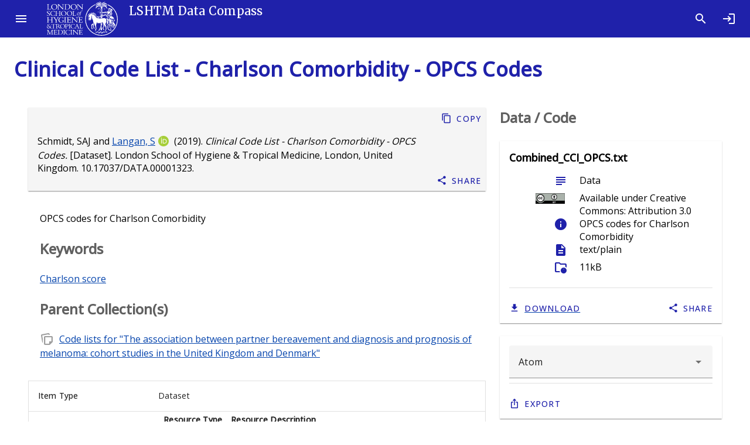

--- FILE ---
content_type: text/html; charset=utf-8
request_url: https://datacompass.lshtm.ac.uk/id/eprint/1323/
body_size: 7771
content:
<!DOCTYPE html>
<html xmlns="http://www.w3.org/1999/xhtml" lang="en">
  <head>

    <meta name="eprints.eprintid" content="1323" />
<meta name="eprints.rev_number" content="12" />
<meta name="eprints.eprint_status" content="archive" />
<meta name="eprints.userid" content="108" />
<meta name="eprints.dir" content="disk0/00/00/13/23" />
<meta name="eprints.datestamp" content="2019-08-06 10:52:57" />
<meta name="eprints.lastmod" content="2021-07-08 12:49:16" />
<meta name="eprints.status_changed" content="2019-08-06 10:52:57" />
<meta name="eprints.type" content="data_collection" />
<meta name="eprints.metadata_visibility" content="show" />
<meta name="eprints.item_issues_count" content="1" />
<meta name="eprints.creators_name" content="Schmidt, Sigrún Alba Jóhannesdóttir" />
<meta name="eprints.creators_name" content="Langan, Sinead" />
<meta name="eprints.creators_orcid" content="0000-0002-7022-7441" />
<meta name="eprints.creators_lshtm_flag" content="FALSE" />
<meta name="eprints.creators_lshtm_flag" content="TRUE" />
<meta name="eprints.creators_staffid" content="5477a2aff1d3d746d5ba0f887be9640b" />
<meta name="eprints.corp_creators" content="London School of Hygiene &amp; Tropical Medicine" />
<meta name="eprints.title" content="Clinical Code List - Charlson Comorbidity - OPCS Codes" />
<meta name="eprints.divisions" content="EPNC" />
<meta name="eprints.keywords" content="Charlson score" />
<meta name="eprints.abstract" content="OPCS codes for Charlson Comorbidity" />
<meta name="eprints.date" content="2019-07-01" />
<meta name="eprints.date_type" content="completed" />
<meta name="eprints.publisher" content="London School of Hygiene &amp; Tropical Medicine" />
<meta name="eprints.id_number" content="10.17037/DATA.00001323" />
<meta name="eprints.data_type" content="Dataset" />
<meta name="eprints.copyright_holders" content="London School of Hygiene &amp; Tropical Medicine, London, United Kingdom" />
<meta name="eprints.research_centre" content="XEHR" />
<meta name="eprints.collection_mode" content="Observation" />
<meta name="eprints.relation_type" content="http://purl.org/dc/terms/isPartOf" />
<meta name="eprints.relation_uri" content="/id/eprint/1317" />
<meta name="eprints.full_text_status" content="public" />
<meta name="eprints.place_of_pub" content="London, United Kingdom" />
<meta name="eprints.resourcetype_resourcetypegeneral" content="Dataset" />
<meta name="eprints.resourcetype_resourcetype" content="Quantitative" />
<meta name="eprints.language" content="en" />
<meta name="eprints.collection_date_date_from" content="2019-07-01" />
<meta name="eprints.collection_date_date_to" content="2019-07-31" />
<meta name="eprints.ukri_date_sub" content="2019-07-01" />
<meta name="eprints.citation" content="   Schmidt, SAJ and Langan, S &lt;/view/creators/5477a2aff1d3d746d5ba0f887be9640b.html&gt;ORCID logo &lt;https://orcid.org/0000-0002-7022-7441&gt;  (2019). Clinical Code List - Charlson Comorbidity - OPCS Codes. [Dataset]. London School of Hygiene &amp; Tropical Medicine, London, United Kingdom.  10.17037/DATA.00001323 &lt;https://doi.org/10.17037/DATA.00001323&gt;.   " />
<meta name="eprints.document_url" content="https://datacompass.lshtm.ac.uk/id/eprint/1323/1/Combined_CCI_OPCS.txt" />
<link href="http://purl.org/DC/elements/1.0/" rel="schema.DC" />
<meta name="DC.relation" content="https://datacompass.lshtm.ac.uk/id/eprint/1323/" />
<meta name="DC.title" content="Clinical Code List - Charlson Comorbidity - OPCS Codes" />
<meta name="DC.creator" content="Schmidt, Sigrún Alba Jóhannesdóttir" />
<meta name="DC.creator" content="Langan, Sinead" />
<meta name="DC.description" content="OPCS codes for Charlson Comorbidity" />
<meta name="DC.publisher" content="London School of Hygiene &amp; Tropical Medicine" />
<meta name="DC.date" content="2019-07-01" />
<meta name="DC.type" content="Dataset" />
<meta name="DC.format" content="text/plain" />
<meta name="DC.language" content="en" />
<meta name="DC.rights" content="Creative Commons: Attribution 3.0" />
<meta name="DC.identifier" content="https://datacompass.lshtm.ac.uk/id/eprint/1323/1/Combined_CCI_OPCS.txt" />
<meta name="DC.identifier" content="   Schmidt, SAJ and Langan, S &lt;/view/creators/5477a2aff1d3d746d5ba0f887be9640b.html&gt;ORCID logo &lt;https://orcid.org/0000-0002-7022-7441&gt;  (2019). Clinical Code List - Charlson Comorbidity - OPCS Codes. [Dataset]. London School of Hygiene &amp; Tropical Medicine, London, United Kingdom.  10.17037/DATA.00001323 &lt;https://doi.org/10.17037/DATA.00001323&gt;.   " />
<meta name="DC.relation" content="10.17037/DATA.00001323" />
<meta name="DC.language" content="en" />
<link href="https://datacompass.lshtm.ac.uk/id/eprint/1323/" rel="canonical" />
<link href="https://datacompass.lshtm.ac.uk/cgi/export/eprint/1323/XML/lshtmdr-eprint-1323.xml" rel="alternate" title="EP3 XML" type="application/vnd.eprints.data+xml; charset=utf-8" />
<link href="https://datacompass.lshtm.ac.uk/cgi/export/eprint/1323/RDFNT/lshtmdr-eprint-1323.nt" rel="alternate" title="RDF+N-Triples" type="text/plain" />
<link href="https://datacompass.lshtm.ac.uk/cgi/export/eprint/1323/RDFN3/lshtmdr-eprint-1323.n3" rel="alternate" title="RDF+N3" type="text/n3" />
<link href="https://datacompass.lshtm.ac.uk/cgi/export/eprint/1323/DataCiteXML/lshtmdr-eprint-1323.xml" rel="alternate" title="Data Cite XML" type="application/xml; charset=utf-8" />
<link href="https://datacompass.lshtm.ac.uk/cgi/export/eprint/1323/Atom/lshtmdr-eprint-1323.xml" rel="alternate" title="Atom" type="application/atom+xml;charset=utf-8" />
<link href="https://datacompass.lshtm.ac.uk/cgi/export/eprint/1323/RIS/lshtmdr-eprint-1323.ris" rel="alternate" title="Reference Manager" type="text/plain" />
<link href="https://datacompass.lshtm.ac.uk/cgi/export/eprint/1323/Refer/lshtmdr-eprint-1323.refer" rel="alternate" title="Refer" type="text/plain" />
<link href="https://datacompass.lshtm.ac.uk/cgi/export/eprint/1323/EndNote/lshtmdr-eprint-1323.enw" rel="alternate" title="EndNote" type="text/plain; charset=utf-8" />
<link href="https://datacompass.lshtm.ac.uk/cgi/export/eprint/1323/Simple/lshtmdr-eprint-1323.txt" rel="alternate" title="Simple Metadata" type="text/plain; charset=utf-8" />
<link href="https://datacompass.lshtm.ac.uk/cgi/export/eprint/1323/COinS/lshtmdr-eprint-1323.txt" rel="alternate" title="OpenURL ContextObject in Span" type="text/plain; charset=utf-8" />
<link href="https://datacompass.lshtm.ac.uk/cgi/export/eprint/1323/MODS/lshtmdr-eprint-1323.xml" rel="alternate" title="MODS" type="text/xml; charset=utf-8" />
<link href="https://datacompass.lshtm.ac.uk/cgi/export/eprint/1323/JSON/lshtmdr-eprint-1323.js" rel="alternate" title="JSON" type="application/json; charset=utf-8" />
<link href="https://datacompass.lshtm.ac.uk/cgi/export/eprint/1323/CSV/lshtmdr-eprint-1323.csv" rel="alternate" title="Multiline CSV" type="text/csv; charset=utf-8" />
<link href="https://datacompass.lshtm.ac.uk/cgi/export/eprint/1323/METS/lshtmdr-eprint-1323.xml" rel="alternate" title="METS" type="text/xml; charset=utf-8" />
<link href="https://datacompass.lshtm.ac.uk/cgi/export/eprint/1323/DIDL/lshtmdr-eprint-1323.xml" rel="alternate" title="MPEG-21 DIDL" type="text/xml; charset=utf-8" />
<link href="https://datacompass.lshtm.ac.uk/cgi/export/eprint/1323/ContextObject/lshtmdr-eprint-1323.xml" rel="alternate" title="OpenURL ContextObject" type="text/xml; charset=utf-8" />
<link href="https://datacompass.lshtm.ac.uk/cgi/export/eprint/1323/HTML/lshtmdr-eprint-1323.html" rel="alternate" title="HTML Citation" type="text/html; charset=utf-8" />
<link href="https://datacompass.lshtm.ac.uk/cgi/export/eprint/1323/BibTeX/lshtmdr-eprint-1323.bib" rel="alternate" title="BibTeX" type="text/plain; charset=utf-8" />
<link href="https://datacompass.lshtm.ac.uk/cgi/export/eprint/1323/Text/lshtmdr-eprint-1323.txt" rel="alternate" title="ASCII Citation" type="text/plain; charset=utf-8" />
<link href="https://datacompass.lshtm.ac.uk/cgi/export/eprint/1323/DC/lshtmdr-eprint-1323.txt" rel="alternate" title="Dublin Core (with Type as Type)" type="text/plain; charset=utf-8" />
<link href="https://datacompass.lshtm.ac.uk/cgi/export/eprint/1323/RDFXML/lshtmdr-eprint-1323.rdf" rel="alternate" title="RDF+XML" type="application/rdf+xml" />
<link href="https://datacompass.lshtm.ac.uk/" rel="Top" />
    <link href="https://datacompass.lshtm.ac.uk/sword-app/servicedocument" rel="Sword" />
    <link href="https://datacompass.lshtm.ac.uk/id/contents" rel="SwordDeposit" />
    <link href="https://datacompass.lshtm.ac.uk/cgi/search" rel="Search" type="text/html" />
    <link href="https://datacompass.lshtm.ac.uk/cgi/opensearchdescription" rel="Search" title="LSHTM Data Compass" type="application/opensearchdescription+xml" />
    <script src="https://www.gstatic.com/charts/loader.js" type="text/javascript">
//padder
</script><script type="text/javascript">
// <![CDATA[
google.load("visualization", "48", {packages:["corechart", "geochart"]});
// ]]></script><script src="https://www.gstatic.com/charts/loader.js" type="text/javascript">
//padder
</script><script type="text/javascript">
// <![CDATA[
google.load("visualization", "48", {packages:["corechart", "geochart"]});
// ]]></script><script type="text/javascript">
// <![CDATA[
var eprints_http_root = "https://datacompass.lshtm.ac.uk";
var eprints_http_cgiroot = "https://datacompass.lshtm.ac.uk/cgi";
var eprints_oai_archive_id = "datacompass.lshtm.ac.uk";
var eprints_logged_in = false;
var eprints_logged_in_userid = 0; 
var eprints_logged_in_username = ""; 
var eprints_logged_in_usertype = ""; 
var eprints_lang_id = "en";
// ]]></script>
    <style type="text/css">.ep_logged_in { display: none }</style>
    <link href="/style/auto-3.4.6.css?1768484866" rel="stylesheet" type="text/css" />
    <script src="/javascript/auto-3.4.6.js?1768484866" type="text/javascript">
//padder
</script>
    <!--[if lte IE 6]>
        <link rel="stylesheet" type="text/css" href="/style/ie6.css" />
   <![endif]-->
    <meta name="Generator" content="EPrints 3.4.6" />
    <meta http-equiv="Content-Type" content="text/html; charset=UTF-8" />
    <meta http-equiv="Content-Language" content="en" />
    
      <title>

Clinical Code List - Charlson Comorbidity - OPCS Codes

</title>
	  <link href="https://fonts.googleapis.com/css?family=Material+Icons&amp;display=block" rel="stylesheet" />
          <link rel="stylesheet" href="https://fonts.googleapis.com/css2?family=Material+Symbols+Outlined:opsz,wght,FILL,GRAD@20..48,100..700,0..1,-50..200" />
	  <link href="https://fonts.googleapis.com/css?family=Merriweather:300,400,500" rel="stylesheet" />
	  <link href="https://fonts.googleapis.com/css?family=Open Sans:300,400,500" rel="stylesheet" />
	  <link rel="stylesheet" href="/style/bundle.css" />
	  <meta name="viewport" content="width=device-width, initial-scale=1" /> 
	  <!--
    <script type="text/javascript">
      // <![CDATA[
        var eprints_http_root = "https://material-uat.leaf.cosector.com";
        var eprints_http_cgiroot = "https://material-uat.leaf.cosector.com/cgi";
        var eprints_oai_archive_id = "material-uat.leaf.cosector.com";
        var eprints_logged_in = false;
      // ]]>
    </script>
      -->

    <!-- D3 Visualisations -->
    <script src="https://cdn.jsdelivr.net/npm/d3@7">// <!-- No script --></script>
    <!--<script src="/javascript/d3.js"></script>
    <script src="https://unpkg.com/d3"></script>
    <script src="https://unpkg.com/d3fc"></script>
-->

    <style>
     /* todo get image fir compiling with webpack */
     .hero-image {
       background-image: url('/images/hero_image.jpeg');
     }
     .latest-card__media {
       background-image: url("/images/latest.jpeg");
     }

    </style>
  </head>
  <body class="mdc-typography">
    
    <aside class="mdc-drawer mdc-drawer--modal">
      <div class="mdc-drawer__header">
        <h1 class="mdc-drawer__title"><img src="/images/logo-black.svg" alt="Data Compass Menu" /></h1>
        <h2 class="mdc-drawer__subtitle">LSHTM Data Compass</h2>
      </div>
      <div class="mdc-drawer__content">
        <mwc-list>

    
    <a href="https://datacompass.lshtm.ac.uk/" title="LSHTM Data Compass" class="navbar-brand">
    <mwc-list-item graphic="avatar" group="browse">
      <span>Home</span>
      <mwc-icon slot="graphic">home</mwc-icon>
    </mwc-list-item>
    </a>
    <a href="/information.html" title="Get some detailed repository information" role="menuitem">
    <mwc-list-item graphic="icon" group="about">
      <span>About</span>
      <mwc-icon slot="graphic">fingerprint</mwc-icon>
    </mwc-list-item>
    </a>
    <a href="/policies.html" title="Read about policies relating to this repository" role="menuitem">
    <mwc-list-item graphic="icon" group="about">
      <span>Policies</span>
      <mwc-icon slot="graphic">policy</mwc-icon>
    </mwc-list-item>
    </a>
<!-- some further static pages 
    <mwc-list-item graphic="icon" group="about">
      <span>Open access</span>
      <mwc-icon slot="graphic">lock_open</mwc-icon>
    </mwc-list-item>

    <mwc-list-item graphic="icon" group="about">
      <span>Accessibility</span>
      <mwc-icon slot="graphic">accessibility_new</mwc-icon>
    </mwc-list-item>
-->
  

    <li divider="divider" padded="padded" role="separator"></li>
    

    <a href="/view/collection_mode/">
      <mwc-list-item graphic="avatar" group="browse">
        <span>
          
          Capture Method
        </span>
        <mwc-icon slot="graphic">science</mwc-icon>
      </mwc-list-item>
    </a>
    <a href="/view/resourcetype/">
      <mwc-list-item graphic="avatar" group="browse">
        <span>
          
          Type
        </span>
        <mwc-icon slot="graphic">folder</mwc-icon>
      </mwc-list-item>
    </a>
    <a href="/view/open_access/archive.html">
      <mwc-list-item graphic="avatar" group="browse">
        <span>
          Open Data
        </span>
        <mwc-icon slot="graphic">lock_open</mwc-icon>
      </mwc-list-item>
    </a>
    <a href="/view/creators/">
      <mwc-list-item graphic="avatar" group="browse">
        <span>
          
          LSHTM Creator
        </span>
        <mwc-icon slot="graphic">person</mwc-icon>
      </mwc-list-item>
    </a>
    <a href="/view/collection/archive.html">
      <mwc-list-item graphic="avatar" group="browse">
        <span>
          
          Collections
        </span>
        <mwc-icon slot="graphic">groups</mwc-icon>
      </mwc-list-item>
    </a>
    <a href="/view/funders/">
      <mwc-list-item graphic="avatar" group="browse">
        <span>
          
          Funder
        </span>
        <mwc-icon slot="graphic">currency_pound</mwc-icon>
      </mwc-list-item>
    </a>
    <a href="/view/divisions/">
      <mwc-list-item graphic="avatar" group="browse">
        <span>
          
          <!--<epc:phrase ref="viewname_eprint_divisions"/>-->
          Faculty
        </span>
        <mwc-icon slot="graphic">school</mwc-icon>
      </mwc-list-item>
    </a>
    <a href="/view/research_centre/">
      <mwc-list-item graphic="avatar" group="browse">
        <span>
          
          Research Centre
        </span>
        <mwc-icon slot="graphic">biotech</mwc-icon>
      </mwc-list-item>
    </a>
    <a href="/view/year/">
      <mwc-list-item graphic="avatar" group="browse">
        <span>
          
          Year
        </span>
        <mwc-icon slot="graphic">calendar_month</mwc-icon>
      </mwc-list-item>
    </a>
    <a href="/view/">
      <mwc-list-item graphic="avatar" group="browse">
        <span>
            Other browse options
        </span>
        <mwc-icon slot="graphic">library_books</mwc-icon>
      </mwc-list-item>
    </a>
  
    
    
      <li divider="divider" padded="padded" role="separator"></li>
     
    <a href="/cgi/users/home">
      <mwc-list-item graphic="icon" group="logged_in">
      <span>Login</span>
      <mwc-icon slot="graphic">login</mwc-icon>
      </mwc-list-item>
    </a>
  
    
  

      </mwc-list>
    </div>
  </aside>

  <div class="mdc-drawer-scrim"></div>

  <div class="mdc-drawer-app-content">
    <mwc-top-app-bar-fixed>
      <mwc-icon-button icon="menu" slot="navigationIcon" class="drawer-button"></mwc-icon-button>
      <div class="title" slot="title"><div class="title-logo"></div><div class="remove-when-small title-archive-name">LSHTM Data Compass</div></div>
      <mwc-icon-button icon="search" slot="actionItems" onclick="location.href='/cgi/tabbed_search';" title="Search"></mwc-icon-button>
      <mwc-icon-button icon="login" slot="actionItems" onclick="location.href='/cgi/users/home';" title="Log in"></mwc-icon-button>
    </mwc-top-app-bar-fixed>
    <main class="main-content" id="main-content">
      <div class="mdc-top-app-bar--fixed-adjust">
        <div class="mdc-layout-grid eprints-main">
          <div class="mdc-layout-grid__inner">
            <div class="mdc-layout-grid__cell mdc-layout-grid__cell--span-12">
              <h1 class="mdc-typography--headline4 eprints-summary-title">

Clinical Code List - Charlson Comorbidity - OPCS Codes

</h1>
              
  <div class="mdc-layout-grid">
    <div class="mdc-layout-grid__inner">
      <div class="mdc-layout-grid__cell mdc-layout-grid__cell--span-8 summary_page_main order-2-when-small">
        <div class="mdc-card squared-mdc-card eprints--citation_card">
          <div class="mdc-card__primary-action">
            <div class="mdc-card-wrapper__text-section">
              <div class="mdc-typography--body eprints--citation">
                
    


    <span class="person">Schmidt, SAJ</span> and <span class="person orcid-person"><a href="/view/creators/5477a2aff1d3d746d5ba0f887be9640b.html" class="citation_browse_link">Langan, S</a><a href="https://orcid.org/0000-0002-7022-7441" aria-describedby="tooltip-orcid--0000-0002-7022-7441" class="orcid" target="_blank"><img alt="ORCID logo" class="orcid-icon" src="/images/orcid_id.svg" /></a></span>  
  

(2019).

<em>Clinical Code List - Charlson Comorbidity - OPCS Codes.</em>

[Dataset].


London School of Hygiene &amp; Tropical Medicine, London, United Kingdom.


    <a href="https://doi.org/10.17037/DATA.00001323" target="_blank">10.17037/DATA.00001323</a>.
  





              </div>
            </div>
          </div>
          <div class="mdc-card__actions">
            <div class="mdc-card__action-buttons">
              <mwc-button icon="content_copy" class="eprints--copy_button" data-text="Schmidt, Sigrún Alba Jóhannesdóttir; Langan, Sinead (2019). Clinical Code List - Charlson Comorbidity - OPCS Codes. [Dataset]. London School of Hygiene &amp; Tropical Medicine, London, United Kingdom. 10.17037/DATA.00001323.">Copy</mwc-button>
              <mwc-button icon="share" class="eprints-item--share-item" data-text="Schmidt, Sigrún Alba Jóhannesdóttir; Langan, Sinead (2019). Clinical Code List - Charlson Comorbidity - OPCS Codes. [Dataset]. London School of Hygiene &amp; Tropical Medicine, London, United Kingdom. 10.17037/DATA.00001323.">Share</mwc-button>
            </div>
          </div>
        </div>
        <when test="is_set( abstract or note or keywords )">
          <section>
            <div class="eprints-item--abstract">
              
                <p>
                  OPCS codes for Charlson Comorbidity<br />
                </p>
              
              
              
              
                <p>
                  <h3>Keywords</h3>
                  <a href="https://datacompass.lshtm.ac.uk/view/keywords/Charlson_score.html">Charlson score</a>
                </p>
              
              
                
                  <h3>
                    Parent Collection(s)
                  </h3>
                  <ul class="parent_collections">
                    
                      
                        <li>
                          <span class="material-symbols-outlined">
                          note_stack
                        </span>
                          <a href="https://datacompass.lshtm.ac.uk/id/eprint/1317/" target="_blank">
                            Code lists for "The association between partner bereavement and diagnosis and prognosis of melanoma: cohort studies in the United Kingdom and Denmark"
                          </a>
                        </li>
                      
                    
                  </ul>
                
              
            </div>
          </section>
        </when>
        <section>
          <div class="mdc-layout-grid remove-when-small summary-page-metadata">
            <div class="mdc-layout-grid__cell mdc-layout-grid__cell--span-12">
              <div class="eprints-item--metadata">
                <div class="mdc-data-table">
                  <div class="mdc-data-table__table-container">
                    <table class="mdc-data-table__table">
                      <thead>
                        <tr class="mdc-data-table__header-row">
                    </tr>
                      </thead>
                      <tbody class="mdc-data-table__content">
                        <tr class="mdc-data-table__row">
                          <th class="mdc-data-table__header-cell" role="columnheader" scope="row">
                            Item Type
                          </th>
                          <td class="mdc-data-table__cell">
                            Dataset
                          </td>
                        </tr>
                        
                          
                            <tr class="mdc-data-table__row">
                              <th class="mdc-data-table__header-cell" role="columnheader" scope="row">
                                Resource Type
                              </th>
                              <td class="mdc-data-table__cell">
                                
                                    <div class="ep_compound ep_resourcetype"><div class="ep_compound_header_row"><div class="ep_compound_header_cell" data-row-cell-index="0">Resource Type</div><div class="ep_compound_header_cell" data-row-cell-index="0">Resource Description</div></div><div class="ep_compound_data_row"><div class="ep_compound_data_row_cell" data-row-cell-index="0">Dataset</div><div class="ep_compound_data_row_cell" data-row-cell-index="1">Quantitative</div></div></div>
                                  
                              </td>
                            </tr>
                          
                        
                          
                        
                          
                            <tr class="mdc-data-table__row">
                              <th class="mdc-data-table__header-cell" role="columnheader" scope="row">
                                Capture method
                              </th>
                              <td class="mdc-data-table__cell">
                                
                                    <a href="https://datacompass.lshtm.ac.uk/view/collection_mode/Observation.html">Observation</a>
                                  
                              </td>
                            </tr>
                          
                        
                          
                            <tr class="mdc-data-table__row">
                              <th class="mdc-data-table__header-cell" role="columnheader" scope="row">
                                Collection Period
                              </th>
                              <td class="mdc-data-table__cell">
                                
                                    <div class="ep_compound ep_collection_date"><div class="ep_compound_header_row"><div class="ep_compound_header_cell" data-row-cell-index="0">From</div><div class="ep_compound_header_cell" data-row-cell-index="0">To</div></div><div class="ep_compound_data_row"><div class="ep_compound_data_row_cell" data-row-cell-index="0">1 July 2019</div><div class="ep_compound_data_row_cell" data-row-cell-index="1">31 July 2019</div></div></div>
                                  
                              </td>
                            </tr>
                          
                        
                          
                            <tr class="mdc-data-table__row">
                              <th class="mdc-data-table__header-cell" role="columnheader" scope="row">
                                Date
                              </th>
                              <td class="mdc-data-table__cell">
                                
                                    1 July 2019
                                  
                              </td>
                            </tr>
                          
                        
                          
                        
                          
                            <tr class="mdc-data-table__row">
                              <th class="mdc-data-table__header-cell" role="columnheader" scope="row">
                                Language(s) of written materials
                              </th>
                              <td class="mdc-data-table__cell">
                                
                                    English
                                  
                              </td>
                            </tr>
                          
                        
                          
                            <tr class="mdc-data-table__row">
                              <th class="mdc-data-table__header-cell" role="columnheader" scope="row">
                                Creator(s)
                              </th>
                              <td class="mdc-data-table__cell">
                                
                                    <span class="person">Schmidt, SAJ</span> and <span class="person orcid-person"><a href="/view/creators/5477a2aff1d3d746d5ba0f887be9640b.html" class="citation_browse_link">Langan, S</a><a href="https://orcid.org/0000-0002-7022-7441" aria-describedby="tooltip-orcid--0000-0002-7022-7441" class="orcid" target="_blank"><img alt="ORCID logo" class="orcid-icon" src="/images/orcid_id.svg" /></a></span>
                                  
                              </td>
                            </tr>
                          
                        
                          
                        
                          
                            <tr class="mdc-data-table__row">
                              <th class="mdc-data-table__header-cell" role="columnheader" scope="row">
                                LSHTM Faculty/Department
                              </th>
                              <td class="mdc-data-table__cell">
                                
                                    <a href="https://datacompass.lshtm.ac.uk/view/divisions/EPAA/">Faculty of Epidemiology and Population Health</a> &gt; <a href="https://datacompass.lshtm.ac.uk/view/divisions/EPNC/">Dept of Non-Communicable Disease Epidemiology</a>
                                  
                              </td>
                            </tr>
                          
                        
                          
                            <tr class="mdc-data-table__row">
                              <th class="mdc-data-table__header-cell" role="columnheader" scope="row">
                                Research Centre
                              </th>
                              <td class="mdc-data-table__cell">
                                
                                    <a href="https://datacompass.lshtm.ac.uk/view/research_centre/XEHR/">Electronic Health Record Research Group</a>
                                  
                              </td>
                            </tr>
                          
                        
                          
                        
                          
                            <tr class="mdc-data-table__row">
                              <th class="mdc-data-table__header-cell" role="columnheader" scope="row">
                                Participating Institutions
                              </th>
                              <td class="mdc-data-table__cell">
                                
                                    London School of Hygiene &amp; Tropical Medicine
                                  
                              </td>
                            </tr>
                          
                        
                          
                        
                          
                            <tr class="mdc-data-table__row">
                              <th class="mdc-data-table__header-cell" role="columnheader" scope="row">
                                Date Deposited
                              </th>
                              <td class="mdc-data-table__cell">
                                
                                    06 Aug 2019 10:52
                                  
                              </td>
                            </tr>
                          
                        
                          
                            <tr class="mdc-data-table__row">
                              <th class="mdc-data-table__header-cell" role="columnheader" scope="row">
                                Last Modified
                              </th>
                              <td class="mdc-data-table__cell">
                                
                                    08 Jul 2021 12:49
                                  
                              </td>
                            </tr>
                          
                        
                          
                            <tr class="mdc-data-table__row">
                              <th class="mdc-data-table__header-cell" role="columnheader" scope="row">
                                Publisher
                              </th>
                              <td class="mdc-data-table__cell">
                                
                                    London School of Hygiene &amp; Tropical Medicine
                                  
                              </td>
                            </tr>
                          
                        
                        
                      </tbody>
                    </table>
                  </div>
                </div>
              </div>
              <br />
            </div>
            
              <div class="mdc-layout-grid__cell mdc-layout-grid__cell--span-12 cell eprints-item--explore">
                
        
    
        <div class="mdc-card">
          <div class="mdc-card-wrapper__text-section">
            <h3>Explore Further</h3>
            
              <ul class="summary-explore__creators">
                <li><a href="/view/creators/5477a2aff1d3d746d5ba0f887be9640b.html">Langan, Sinead</a></li>
              </ul>
            
            
            
            
                <ul class="summary-explore__divisions">
                  <li><a href="/view/divisions/EPNC/">Dept of Non-Communicable Disease Epidemiology</a></li>
                </ul>
            
            
                <ul class="summary-explore__research_centres">
                  <li><a href="/view/research_centre/XEHR/">Electronic Health Record Research Group</a></li>
                </ul>
            
            
            
          </div>
        </div>
    


              </div>
            
          </div>
        </section>
      </div>
      <div class="mdc-layout-grid__cell mdc-layout-grid__cell--span-4 summary_page_docs order-1-when-small">
        
  
    
        
          <!-- PDF Viewer -->
          

          <!-- Request Dialog? -->
          
        
        <div class="mdc-layout-grid eprints-item--documents">
          <template id="small-card-template">
            <style>
              #button{
                min-width: 0;
              }
              #button .leading-icon mwc-icon{
                margin-right: 0;
              }
            </style>
          </template>
          <div class="mdc-layout-grid__inner">
            
              
                
                  
                    <div class="mdc-layout-grid__cell mdc-layout-grid__cell--span-12">
                      <h3>Data / Code</h3>
                    </div>
                    
                      <div class="mdc-layout-grid__cell mdc-layout-grid__cell--span-12">
                        
  <!-- document citation -->
  <div class="mdc-card document-card">
    <div class="mdc-card-wrapper__text-section">
      <div class="dataset-card-title">Combined_CCI_OPCS.txt</div>
      <dl class="dl-horizontal">
        
          <dt>
            <mwc-icon slot="graphic" title="Data">subject</mwc-icon>
          </dt>
          <dd class="dl-hori-truncate" title="Purpose of file">
            Data
          </dd>
        
        
        
          <dt>
            <a href="http://creativecommons.org/licenses/by/3.0/"><img src="/images/licenses/by.png" style="width: 50px; padding: 3px 5px;" title="Creative Commons: Attribution 3.0" /></a>
          </dt>
          <dd>
            Available under
            Creative Commons: Attribution 3.0
          </dd>
        
        
            <dt>
              <mwc-icon slot="graphic" title="File description">info</mwc-icon>
            </dt>
            <dd>
              OPCS codes for Charlson Comorbidity
            </dd>
        
        
            <dt><mwc-icon slot="graphic" title="Mime type">description</mwc-icon></dt>
            <dd>
              text/plain
            </dd>
        
        
            <dt>
<span class="material-symbols-outlined" title="File size">
folder_info
</span>
            </dt>
            <dd>
              
                11kB
              
            </dd>
        
      </dl>
      <hr class="mdc-list-divider" />
    </div>
    <div class="mdc-card__actions">
      <div class="mdc-card__action-buttons">
        
        
            <a href="https://datacompass.lshtm.ac.uk/id/eprint/1323/1/Combined_CCI_OPCS.txt" download="Combined_CCI_OPCS.txt">
              <mwc-button id="eprints-item--download--7069" icon="download" aria-describedby="tooltip-download--7069">
                <span class="eprints-item--button-text">Download</span>
              </mwc-button>
            </a>
            <div id="tooltip-download--7069" class="mdc-tooltip" role="tooltip" aria-hidden="true">
              <div class="mdc-tooltip__surface mdc-tooltip__surface-animation">Download this file</div>
            </div>
          
        
      </div>
      <div class="mdc-card__action-icons">
        
            <mwc-button id="eprints-item--share--7069" class="eprints-item--share-item" icon="share" aria-describedby="tooltip-share--7069" data-title="Combined_CCI_OPCS.txt" data-link="https://datacompass.lshtm.ac.uk/id/eprint/1323/1/Combined_CCI_OPCS.txt" data-text="Schmidt, SAJ and Langan, SORCID logo (2019). Clinical Code List - Charlson Comorbidity - OPCS Codes. [Dataset]. London School of Hygiene &amp; Tropical Medicine, London, United Kingdom. 10.17037/DATA.00001323.">
              <span class="eprints-item--button-text">Share</span>
            </mwc-button>
            <div id="tooltip-share--7069" class="mdc-tooltip" role="tooltip" aria-hidden="true">
              <div class="mdc-tooltip__surface mdc-tooltip__surface-animation">Share this file</div>
            </div>
          
      </div>
    </div>
  </div>

                      </div>
                    
                  
                
              
                
                  
                
              
                
                  
                
              
                
                  
                
              
                
                  
                
              
                
                  
                
              
                
                  
                
              
                
                  
                
              
                
                  
                
              
            
          </div>
        </div>
      
  

        <br />
        <div class="mdc-layout-grid__cell remove-when-small mdc-layout-grid__cell--span-12">
          
    
              <div class="mdc-card">
                <div class="mdc-card__primary-action"></div>
                <form method="GET" action="/cgi/export_redirect" accept-charset="utf-8" id="eprints_summary_export_form">

                <div class="mdc-card-wrapper__text-section">
                  
                      <input type="hidden" id="eprintid" name="eprintid" value="1323" />
                      <mwc-select label="" name="format" id="format" aria-label="" class="eprints-export_bar" style="width: 100%;">
                        
                          <mwc-list-item value="Atom" selected="0">Atom</mwc-list-item>
                        
                          <mwc-list-item value="BibTeX" selected="0">BibTeX</mwc-list-item>
                        
                          <mwc-list-item value="COinS" selected="0">OpenURL ContextObject in Span</mwc-list-item>
                        
                          <mwc-list-item value="CSV" selected="0">Multiline CSV</mwc-list-item>
                        
                          <mwc-list-item value="ContextObject" selected="0">OpenURL ContextObject</mwc-list-item>
                        
                          <mwc-list-item value="DC" selected="0">Dublin Core (with Type as Type)</mwc-list-item>
                        
                          <mwc-list-item value="DIDL" selected="0">MPEG-21 DIDL</mwc-list-item>
                        
                          <mwc-list-item value="DataCiteXML" selected="0">Data Cite XML</mwc-list-item>
                        
                          <mwc-list-item value="EndNote" selected="0">EndNote</mwc-list-item>
                        
                          <mwc-list-item value="HTML" selected="0">HTML Citation</mwc-list-item>
                        
                          <mwc-list-item value="JSON" selected="0">JSON</mwc-list-item>
                        
                          <mwc-list-item value="METS" selected="0">METS</mwc-list-item>
                        
                          <mwc-list-item value="MODS" selected="0">MODS</mwc-list-item>
                        
                          <mwc-list-item value="RDFN3" selected="0">RDF+N3</mwc-list-item>
                        
                          <mwc-list-item value="RDFNT" selected="0">RDF+N-Triples</mwc-list-item>
                        
                          <mwc-list-item value="RDFXML" selected="0">RDF+XML</mwc-list-item>
                        
                          <mwc-list-item value="RIS" selected="0">Reference Manager</mwc-list-item>
                        
                          <mwc-list-item value="Refer" selected="0">Refer</mwc-list-item>
                        
                          <mwc-list-item value="Simple" selected="0">Simple Metadata</mwc-list-item>
                        
                          <mwc-list-item value="Text" selected="0">ASCII Citation</mwc-list-item>
                        
                          <mwc-list-item value="XML" selected="0">EP3 XML</mwc-list-item>
                        
                      </mwc-select>

                  
                  <hr class="mdc-list-divider" />
                </div>
                <div class="mdc-card__actions">
                  <div class="mdc-card__action-buttons">
                    <mwc-button id="eprints-item--export-record" icon="ios_share" aria-describedby="tooltip-export" onclick="document.getElementById('eprints_summary_export_form').submit()">Export</mwc-button>
                    <div id="tooltip-export" class="mdc-tooltip" role="tooltip" aria-hidden="true">
                      <div class="mdc-tooltip__surface mdc-tooltip__surface-animation">Export this record</div>
                    </div>
                  </div>
                </div>
                </form>
              </div>
      
  
          <br />
          
            
                <div class="mdc-card summary-stat-card">
                  <div class="mdc-card__media">
                    <div id="eprint-downloads"></div>
                    <script type="text/javascript">
			    google.setOnLoadCallback(function(){
				  var irstats2_summary_page_eprintid = '1323';
				  console.log(irstats2_summary_page_eprintid);
				  new EPJS_Stats_Counter( { 
				    'context': {
					  'range':'_ALL_',
					  'set_name': 'eprint',
					  'set_value': irstats2_summary_page_eprintid,
					  'datatype':'downloads'
					},
					'options': {
					  'container_id': 'eprint-downloads'
					} 
				  } );
				});
			  </script>
                  </div>
                  <div class="mdc-card-wrapper__text-section">
                    <div class="mdc-card__title">
				Downloads
			  </div>
                    <div class="mdc-card__subhead">
			  </div>
                  </div>
                </div>
              
          
        </div>
        <div class="mdc-layout-grid remove-when-small summary-page-stats">
          <div class="mdc-layout-grid__inner">
            <div class="mdc-layout-grid__cell mdc-layout-grid__cell--span-12">
              

    
        <div class="mdc-card">
          <div class="mdc-card__primary-action"></div>
          <div class="mdc-card-wrapper__text-section">
            
                <div id="summary_altmetric" data-altmetric-id-type="doi" data-altmetric-id="10.17037/DATA.00001323"></div>
              
            <script type="text/javascript">
              new EP_Altmetric_Badge( 'summary_altmetric' );
            </script>
            
              <br />
              <span class="__dimensions_badge_embed__" data-doi="10.17037/DATA.00001323" data-hide-zero-citations="true" data-legend="always" data-style="small_circle"></span>
              <script src="https://badge.dimensions.ai/badge.js" charset="utf-8" async="async">// <!-- No script --></script>
            
          </div>
        </div>
        
    <div id="summary_scholar">
      
          <a href="https://scholar.google.co.uk/scholar?q=&quot;10.17037/DATA.00001323&quot; OR &quot;https://datacompass.lshtm.ac.uk/id/eprint/1323&quot;">
            <img src="/images/google-scholar.png" alt="Google Scholar" class="scholar_logo" />
          </a>
        
    </div>
    <div id="ep_qrcode" width=""></div>    

            </div>
          </div>
        </div>
        <div class="mdc-layout-grid mdc-layout-grid__cell--span-12 remove-when-small summary-page_edit_button">
          <a href="mailto:researchdatamanagement@lshtm.ac.uk?subject=I want to report this record: LSHTM Data Compass #1323">
            <button class="mdc-button mdc-button--touch mdc-button--raised mdc-button--leading" type="button">
              <span class="mdc-button__ripple"></span>
              <span class="mdc-button__touch"></span>
              <i class="material-icons mdc-button__icon" aria-hidden="true">report</i>
              <span class="mdc-button__label">Report this record</span>
            </button>
          </a>
          <a href="http://datacompass.lshtm.ac.uk/cgi/users/home?screen=EPrint%3A%3AView&amp;eprintid=1323">
            <button class="mdc-button mdc-button--touch mdc-button--raised mdc-button--leading" type="button">
              <span class="mdc-button__ripple"></span>
              <span class="mdc-button__touch"></span>
              <i class="material-icons mdc-button__icon" aria-hidden="true">edit</i>
              <span class="mdc-button__label">Edit item (staff only)</span>
            </button>
          </a>
        </div>
      </div>
    </div>
  </div>
  <!-- Tooltips -->
  
    
      
  

    
      
  
      <div id="tooltip-orcid--0000-0002-7022-7441" class="mdc-tooltip" role="tooltip" aria-hidden="true">
        <div class="mdc-tooltip__surface mdc-tooltip__surface-animation" style="transform-origin: center top;">ORCID: https://orcid.org/0000-0002-7022-7441
        </div>
      </div>
    

    
  

            </div>
          </div>
        </div>
      </div>
    </main>
  </div>
  <footer>
    <div class="ep_tm_footer mdc-layout-grid">
      <div class="mdc-layout-grid__inner">
        <div class="footer_about mdc-layout-grid__cell mdc-layout-grid__cell--span-6">
          <span>
            <span>LSHTM Data Compass is powered by <em><a href="http://eprints.org/software/">EPrints 3.4</a></em> and is hosted and managed by <a href="https://www.cosector.com/what-we-do/digital-research/">CoSector, University of London</a></span>
          </span>
          <span>
            LSHTM Data Compass supports <a href="/cgi/oai2">OAI 2.0</a>
          </span>
        </div>
        <div class="footer_logos mdc-layout-grid__cell mdc-layout-grid__cell--span-6">
          <div class="ep_tm_eprints_logo footer_logo">
            <a rel="external" href="https://eprints.org/software/">
              <img alt="EPrints Logo" src="/images/eprintslogo.png" />
              <img alt="EPrints Publications Flavour Logo" src="/images/flavour.png" />
            </a>
          </div>
          <div class="ep_tm_cosector_logo footer_logo">
            <a rel="external" href="https://www.cosector.com/what-we-do/digital-research/">
              <img alt="CoSector Logo" src="/images/cosectorlogo.png" />
            </a>
          </div>
        </div>
      </div>
    </div>
  </footer>

  <!--  <script src="/javascript/index.bundle.js" async="async"></script>-->
  <script src="/javascript/index.bundle.js">// <!-- No script --></script>
  <script src="/javascript/scrollspy.bundle.js">// <!-- No script --></script>
  <script src="/javascript/summary_page.bundle.js">// <!-- No script --></script>
</body>
</html>